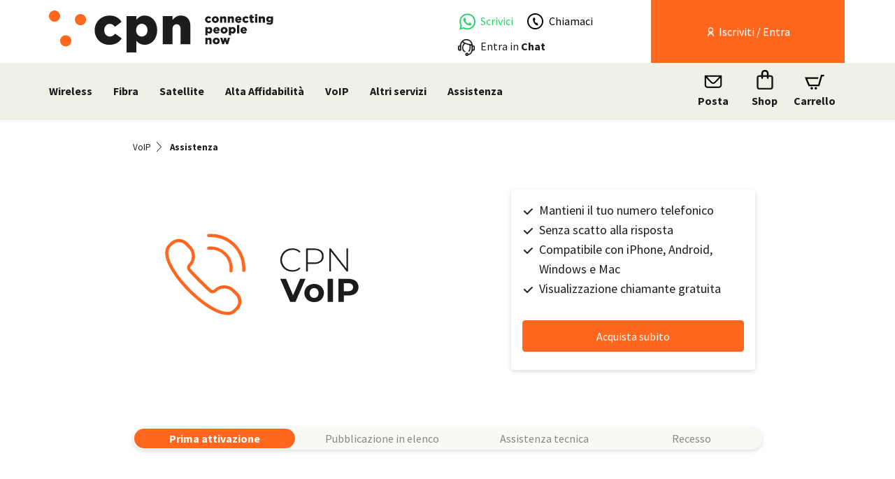

--- FILE ---
content_type: text/html; charset=UTF-8
request_url: https://www.cpn.it/voip/assistenza.php
body_size: 55966
content:

<!DOCTYPE html>
<html lang="en">
<head>
		<script src="https://ajax.googleapis.com/ajax/libs/jquery/1.11.3/jquery.min.js"></script>
	<script>window.jQuery || document.write('<script src="/js/vendor/jquery.min.js"><\/script>')</script>

														
	
		 	
	        
        		
										    	
			
		<base href="https://www.cpn.it/voip/assistenza.php" />
	<link rel="canonical" href="https://www.cpn.it/voip/assistenza.php"/>
				<title>Assistenza commerciale e supporto tecnico per CPN VoIP | CPN</title>

	<meta http-equiv="Content-Type" content="text/html; charset=UTF-8" />
	<meta name="viewport" content="width=device-width, initial-scale=1">    
	<meta name="author" content="CWNET s.r.l." />
    <link rel="SHORTCUT ICON" href="/mylogo.ico" />
    <meta name="copyright" content="CWNET s.r.l." />
    <meta name="owner" content="CWNET s.r.l." />
    <meta name="keywords" content="VoIP ADSL senza canone Telecom, Facile ADSL senza telefono VoIP, domini, spazio web, hosting professionale, voip, sms, hosting frazionabile, hosting windows, hosting linux" />
    <meta name="description" content="" />
    <meta name="distribution" content="Global" />
    <meta name="language" content="Italian" />
    <meta http-equiv="content-language" content="IT" />
    <meta content="document" name="resource-type" />
    <meta name="MSSmartTagsPreventParsing" content="TRUE" />
    <meta name="identifier" content="https://www.cpn.it" />
    <meta name="generator" content="CPN - https://www.cpn.it" />
    <meta name="Category" content="Internet Services Provider" />
    <meta name="Reply-to" content="info@mail.cpn.it" />
    <meta name="summary" content="Internet Services Provider, ADSL senza telefono e ADSL senza canone telecom, adsl su nessuna linea telefonica, adsl senza telefono fisso, voip SMS, domini, hosting professionale, hosting reseller frazionabile, server dedicati" />
    <meta name="keyphrase" content="Attivazioni di ADSL senza linea telefonica, ADSL senza telefono fisso, VoIP senza scatto alla risposta, attivazione gratuita senza canone, SMS, ADSL flat, hosting reseller, hosting di qualit&agrave; server dedicato domini, spazio web gratuito, 20MB di posta, segreteria telefonica" />
	<meta name="Robots" content="INDEX,FOLLOW" />
    <meta name="last-update" content="2026-01-22" />
    <meta name="revisit-after" content="7 days" />
    <meta name="verify-v1" content="0FMOCk2H1kfX77bFqCTHsNHcNK/lj80o1N1VwC+uM+Y=" />
    <meta name="verifica-sito-norton-safeweb" content="bajd2r55kj3x071y0kjp3m0455w2faf1916uid6tw1hx39lq3bsfnwc-mr0we1nlr5r8hxbzjp61otxf-johl3v9624qs4v7qp9pz7b6ye2uhosu86cpov-0rj33evo"/><!-- verifica di norton antivirus-->
    <meta http-equiv="imagetoolbar" content="no" />
		<meta property="og:title" content="Assistenza commerciale e supporto tecnico per CPN VoIP | CPN" />  
	<meta property="og:description" content="" /> 
	<meta property="og:url" content="https://www.cpn.it/voip/assistenza.php"/>  
	<meta property="og:image" content="/img/logo.png"/>
	<meta property="og:site_name" content="cpn.it" />  
	<meta property="og:locale" content="it_IT">
	<meta property="og:type" content="article" />
	    <meta http-equiv="X-UA-Compatible" content="IE=Edge" />
		<!-- Le styles -->
			<link rel="stylesheet" media="screen,projection,print" type="text/css" href="/css/bootstrap.min.css?20241001084627" />
			<link rel="stylesheet" media="screen,projection,print" type="text/css" href="/css/bootstrap-theme.min.css?20241001084627" />
			<link rel="stylesheet" media="screen,projection,print" type="text/css" href="/css/yamm.css?20241001084627" />
			<link rel="stylesheet" media="screen,projection,print" type="text/css" href="/css/cheapnet.css?20241001084627" />
		<link rel="stylesheet" type="text/css" href="/css/print.css?20241001084627" media="print" />
	

	
	<!-- HTML5 shim and Respond.js for IE8 support of HTML5 elements and media queries -->
	<!--[if lt IE 9]>
		<script src="https://oss.maxcdn.com/html5shiv/3.7.2/html5shiv.min.js"></script>
  		<script src="https://oss.maxcdn.com/respond/1.4.2/respond.min.js"></script>
	<![endif]-->
    
    	<script type="text/javascript">
    	var bannerContent = "" + 
	    "<h2 id='iubenda-cs-title'>Informativa breve sul trattamento dei dati personali mediante cookies</h2>" + 
	    "<div id='iubenda-cs-paragraph'>" + 
	    "	<p class='iub-p'>" + 
	    "		CWNET s.r.l., titolare del trattamento dei dati, informa l'utente che tale sito web installa cookies tecnici e, previo consenso dell'utente, può installare cookies non tecnici, di seguito dettagliati nella sezione <strong>&quot;preferenze&quot;</strong>." + 
		"  		<br />" + 
	    "		La chiusura del presente banner consente la navigazione del sito web mantenendo le impostazioni di default (solo cookies tecnici). Per maggiori informazioni in ordine ai cookies utilizzati dal sito &egrave; possibile consultare l'%{cookie_policy_link} completa. &Egrave; possibile, in ogni momento, gestire le preferenze di seguito mediante la funzione <strong>&quot;Preferenze cookie&quot;</strong>." + 
	    "	</p>" + 
    	"</div>" + 
    	"";
    
		var _iub = _iub || [];
		_iub.csConfiguration = {
			"invalidateConsentWithoutLog": true,
			"consentOnContinuedBrowsing": false,
			"whitelabel": false,
			"lang": "it",
			"siteId": 2784513,
			"floatingPreferencesButtonDisplay": "bottom-right",
			"askConsentAtCookiePolicyUpdate": true,
			"perPurposeConsent": true,
			"purposes": "1, 3, 4, 5",
			"cookiePolicyId": 35617048,
			"cookiePolicyUrl": "/company/cookie.php",
			"cookiePolicyInOtherWindow": true,
			"banner":{
				"closeButtonRejects": true,
				"rejectButtonDisplay": true,
				"rejectButtonCaptionColor": "#1D1B1C",
				"explicitWithdrawal": true,
				"position": "float-bottom-center",
				"textColor": "#1D1B1C",
				"backgroundColor": "white",
				"acceptButtonDisplay": true,
				"acceptButtonColor": "#FF671F",
				"acceptButtonCaptionColor": "white",
				"customizeButtonDisplay" :true,
				"customizeButtonColor": "#FFFFFF",
				"customizeButtonCaptionColor": "#1D1B1C",
				"customizeButtonCaption": "Preferenze",
				"rejectButtonColor": "#FFFFFF",
				"cookiePolicyLinkCaption": "informativa cookies",
				"content": bannerContent
			},
			"callback": {
				"onCookiePolicyShown": function() {
					$("#iubenda-iframe label[for='purpose-1']").html("Tecnici");
					
					$("#iubenda-iframe label[for='purpose-3']").html("Funzionalit&agrave;");
					$("#iubenda-iframe .purposes-item.purpose-item-3 .purposes-item-body").append("<br /><br /><span style='text-decoration: underline !important;'>Cookies di terze parti</span><br /><span>Sul presente sito web sono operativi anche cookies di terzi parti, ossia cookie creati da un sito web diverso da quello che l'utente sta attualmente visitando.<br />In particolare, si informano gli utenti che il sito web utilizza i seguenti servizi che rilasciano cookies:<br />- il servizio 'Google reCAPTCHA', fornito da Google LLC., è un servizio di protezione dallo SPAM. Per consultare l'informativa privacy del relativo servizio, si rinvia al sito <a href='https://policies.google.com/privacy' target='_blank'>https://policies.google.com/privacy</a>.</span>");
					
					$("#iubenda-iframe label[for='purpose-4']").html("Analytics");
					$("#iubenda-iframe .purposes-item.purpose-item-4 .purposes-item-body").append("<br /><br /><span style='text-decoration: underline !important;'>Cookies di terze parti</span><br /><span>Sul presente sito web sono operativi anche cookies di terzi parti, ossia cookie creati da un sito web diverso da quello che l'utente sta attualmente visitando.<br />In particolare, si informano gli utenti che il sito web utilizza i seguenti servizi che rilasciano cookies:<br />- Google Tag manager: Google Tag Manager imposta questo cookie per sperimentare l'efficienza pubblicitaria dei siti web che utilizzano i suoi servizi. Per consultare l'informativa privacy della società Google, nonch&eacute; esprimere il proprio consenso all'utilizzo dei suddetti cookies, si rinvia al sito Internet <a href='https://policies.google.com/technologies/cookies?hl=it' target='_blank'>https://policies.google.com/technologies/cookies?hl=it</a> e <a href='https://support.google.com/tagmanager/answer/9323295?hl=IT#' target='_blank'>https://support.google.com/tagmanager/answer/9323295?hl=IT#</a></span>");
					
					$("#iubenda-iframe label[for='purpose-5']").html("Profilazione");
				}
			}
		};
	</script>
	<script type="text/javascript" src="//cdn.iubenda.com/cs/iubenda_cs.js" charset="UTF-8" async></script>

    

</head>
<body>
    <!-- Fixed navbar -->
    <!-- header -->
    		<svg xmlns="http://www.w3.org/2000/svg" width="40" height="40" viewBox="0 0 40 40" class="hidden" style="display: none;">
	<defs>
    	<g id="icon-phone">
    		<path d="M12 2c5.514 0 10 4.486 10 10s-4.486 10-10 10-10-4.486-10-10 4.486-10 10-10zm0-2c-6.627 0-12 5.373-12 12s5.373 12 12 12 12-5.373 12-12-5.373-12-12-12zm4.5 17.311l-1.76-3.397-1.032.505c-1.12.543-3.4-3.91-2.305-4.497l1.042-.513-1.747-3.409-1.053.52c-3.601 1.877 2.117 12.991 5.8 11.308l1.055-.517z"/>
    	</g>
    	<g id="icon-chat">
    		<path d="M10 3.002c4.411 0 8 2.849 8 6.35 0 3.035-3.029 6.311-7.925 6.311-1.58 0-2.718-.317-3.718-.561-.966.593-1.256.813-3.006 1.373.415-1.518.362-2.182.331-3.184-.837-1.001-1.682-2.069-1.682-3.939 0-3.501 3.589-6.35 8-6.35zm0-2.002c-5.281 0-10 3.526-10 8.352 0 1.711.615 3.391 1.705 4.695.047 1.527-.851 3.718-1.661 5.312 2.168-.391 5.252-1.258 6.649-2.115 1.181.289 2.312.421 3.382.421 5.903 0 9.925-4.038 9.925-8.313 0-4.852-4.751-8.352-10-8.352zm11.535 11.174c-.161.488-.361.961-.601 1.416 1.677 1.262 2.257 3.226.464 5.365-.021.745-.049 1.049.138 1.865-.892-.307-.979-.392-1.665-.813-2.127.519-4.265.696-6.089-.855-.562.159-1.145.278-1.74.364 1.513 1.877 4.298 2.897 7.577 2.1.914.561 2.933 1.127 4.352 1.385-.53-1.045-1.117-2.479-1.088-3.479 1.755-2.098 1.543-5.436-1.348-7.348zm-15.035-3.763c-.591 0-1.071.479-1.071 1.071s.48 1.071 1.071 1.071 1.071-.479 1.071-1.071-.48-1.071-1.071-1.071zm3.5 0c-.591 0-1.071.479-1.071 1.071s.48 1.071 1.071 1.071 1.071-.479 1.071-1.071-.48-1.071-1.071-1.071zm3.5 0c-.591 0-1.071.479-1.071 1.071s.48 1.071 1.071 1.071 1.071-.479 1.071-1.071-.48-1.071-1.071-1.071z"/>
    	</g>
    	<g id="icon-invoice">
    		<path d="M11.362 2c4.156 0 2.638 6 2.638 6s6-1.65 6 2.457v11.543h-16v-20h7.362zm.827-2h-10.189v24h20v-14.386c0-2.391-6.648-9.614-9.811-9.614zm4.811 13h-10v-1h10v1zm0 2h-10v1h10v-1zm0 3h-10v1h10v-1z"/>
    	</g>
    	<g id="icon-support">
    		<path d="M23.27 19.743l-11.946-11.945c-.557-.557-.842-1.331-.783-2.115.115-1.485-.395-3.009-1.529-4.146-1.03-1.028-2.376-1.537-3.723-1.537-.507 0-1.015.072-1.505.216l3.17 3.17c.344 1.589-1.959 3.918-3.567 3.567l-3.169-3.17c-.145.492-.218 1-.218 1.509 0 1.347.51 2.691 1.538 3.721 1.135 1.136 2.66 1.646 4.146 1.53.783-.06 1.557.226 2.113.783l11.946 11.944c.468.468 1.103.73 1.763.73 1.368 0 2.494-1.108 2.494-2.494 0-.638-.244-1.276-.73-1.763zm-1.77 2.757c-.553 0-1-.448-1-1s.447-1 1-1 1 .448 1 1-.447 1-1 1zm-7.935-15.289l5.327-5.318c.584-.584 1.348-.877 2.113-.877.764 0 1.529.292 2.113.877.589.587.882 1.357.882 2.125 0 .764-.291 1.528-.873 2.11l-5.326 5.318-1.039-1.039 5.067-5.059c.169-.168.167-.441-.001-.609-.169-.169-.441-.17-.61-.001l-5.068 5.058-.89-.89 5.067-5.059c.169-.169.168-.441 0-.611-.169-.168-.443-.17-.611 0l-5.067 5.058-1.084-1.083zm-3.53 9.18l-5.227 5.185c-.227.229-.423.488-.574.774l-.301.58-2.1 1.07-.833-.834 1.025-2.146.58-.302c.286-.15.561-.329.79-.558l5.227-5.185 1.413 1.416z"/>
    	</g>    	
    	<g id="icon-key">
    		<path d="M16 2c3.309 0 6 2.691 6 6s-2.691 6-6 6-6-2.691-6-6 2.691-6 6-6zm0-2c-4.418 0-8 3.582-8 8s3.582 8 8 8 8-3.582 8-8-3.582-8-8-8zm-5.405 16.4l-1.472 1.6h-3.123v2h-2v2h-2v-2.179l5.903-5.976c-.404-.559-.754-1.158-1.038-1.795l-6.865 6.95v5h6v-2h2v-2h2l2.451-2.663c-.655-.249-1.276-.562-1.856-.937zm7.405-11.4c.551 0 1 .449 1 1s-.449 1-1 1-1-.449-1-1 .449-1 1-1zm0-1c-1.104 0-2 .896-2 2s.896 2 2 2 2-.896 2-2-.896-2-2-2z"/>
    	</g>    	    	
    	<g id="icon-pencil">
			<path d="M14.078 7.061l2.861 2.862-10.799 10.798-3.584.723.724-3.585 10.798-10.798zm0-2.829l-12.64 12.64-1.438 7.128 7.127-1.438 12.642-12.64-5.691-5.69zm7.105 4.277l2.817-2.82-5.691-5.689-2.816 2.817 5.69 5.692z"/>
    	</g>    	    	
    	<g id="icon-mail">
			<path d="M0 3v18h24v-18h-24zm6.623 7.929l-4.623 5.712v-9.458l4.623 3.746zm-4.141-5.929h19.035l-9.517 7.713-9.518-7.713zm5.694 7.188l3.824 3.099 3.83-3.104 5.612 6.817h-18.779l5.513-6.812zm9.208-1.264l4.616-3.741v9.348l-4.616-5.607z"/>
    	</g>    	    	
    	<g id="icon-contacts">
			<path d="M17.997 18h-.998c0-1.552.06-1.775-.88-1.993-1.438-.332-2.797-.645-3.293-1.729-.18-.396-.301-1.048.155-1.907 1.021-1.929 1.277-3.583.702-4.538-.672-1.115-2.707-1.12-3.385.017-.576.968-.316 2.613.713 4.512.465.856.348 1.51.168 1.908-.49 1.089-1.836 1.4-3.262 1.728-.982.227-.92.435-.92 2.002h-.995l-.002-.623c0-1.259.1-1.985 1.588-2.329 1.682-.389 3.344-.736 2.545-2.209-2.366-4.365-.676-6.839 1.865-6.839 2.492 0 4.227 2.383 1.867 6.839-.775 1.464.824 1.812 2.545 2.209 1.49.344 1.589 1.072 1.589 2.333l-.002.619zm4.81-2.214c-1.289-.298-2.489-.559-1.908-1.657 1.77-3.342.47-5.129-1.4-5.129-1.265 0-2.248.817-2.248 2.325 0 1.269.574 2.175.904 2.925h1.048c-.17-.75-1.466-2.562-.766-3.736.412-.692 1.704-.693 2.114-.012.38.631.181 1.812-.534 3.161-.388.733-.28 1.301-.121 1.648.305.666.977.987 1.737 1.208 1.507.441 1.368.042 1.368 1.48h.997l.002-.463c0-.945-.074-1.492-1.193-1.75zm-22.805 2.214h.997c0-1.438-.139-1.039 1.368-1.48.761-.221 1.433-.542 1.737-1.208.159-.348.267-.915-.121-1.648-.715-1.349-.914-2.53-.534-3.161.41-.682 1.702-.681 2.114.012.7 1.175-.596 2.986-.766 3.736h1.048c.33-.75.904-1.656.904-2.925.001-1.509-.982-2.326-2.247-2.326-1.87 0-3.17 1.787-1.4 5.129.581 1.099-.619 1.359-1.908 1.657-1.12.258-1.194.805-1.194 1.751l.002.463z"/>
    	</g>    	    	
	</defs>
</svg>
<svg xmlns="http://www.w3.org/2000/svg" width="360" height="362" viewBox="0 0 360 362" fill="none" class="hidden" style="display: none;">
	<defs>
    	<g id="icon-wa">
			<path fill-rule="evenodd" clip-rule="evenodd" d="M307.546 52.5655C273.709 18.685 228.706 0.0171895 180.756 0C81.951 0 1.53846 80.404 1.50408 179.235C1.48689 210.829 9.74646 241.667 25.4319 268.844L0 361.736L95.0236 336.811C121.203 351.096 150.683 358.616 180.679 358.625H180.756C279.544 358.625 359.966 278.212 360 179.381C360.017 131.483 341.392 86.4547 307.546 52.5741V52.5655ZM180.756 328.354H180.696C153.966 328.346 127.744 321.16 104.865 307.589L99.4242 304.358L43.034 319.149L58.0834 264.168L54.5423 258.53C39.6304 234.809 31.749 207.391 31.7662 179.244C31.8006 97.1036 98.6334 30.2707 180.817 30.2707C220.61 30.2879 258.015 45.8015 286.145 73.9665C314.276 102.123 329.755 139.562 329.738 179.364C329.703 261.513 262.871 328.346 180.756 328.346V328.354ZM262.475 216.777C257.997 214.534 235.978 203.704 231.869 202.209C227.761 200.713 224.779 199.966 221.796 204.452C218.814 208.939 210.228 219.029 207.615 222.011C205.002 225.002 202.389 225.372 197.911 223.128C193.434 220.885 179.003 216.158 161.891 200.902C148.578 189.024 139.587 174.362 136.975 169.875C134.362 165.389 136.7 162.965 138.934 160.739C140.945 158.728 143.412 155.505 145.655 152.892C147.899 150.279 148.638 148.406 150.133 145.423C151.629 142.432 150.881 139.82 149.764 137.576C148.646 135.333 139.691 113.287 135.952 104.323C132.316 95.5909 128.621 96.777 125.879 96.6309C123.266 96.5019 120.284 96.4762 117.293 96.4762C114.302 96.4762 109.454 97.5935 105.346 102.08C101.238 106.566 89.6691 117.404 89.6691 139.441C89.6691 161.478 105.716 182.785 107.959 185.776C110.202 188.767 139.544 234.001 184.469 253.408C195.153 258.023 203.498 260.782 210.004 262.845C220.731 266.257 230.494 265.776 238.212 264.624C246.816 263.335 264.71 253.786 268.44 243.326C272.17 232.866 272.17 223.893 271.053 222.028C269.936 220.163 266.945 219.037 262.467 216.794L262.475 216.777Z" fill="#25D366"/>
		</g>
	</defs>		
</svg>

<a name="top"></a>
<header >
	<nav class="navbar yamm navbar-default navbar-fixed-top" role="navigation">
    	
    	<!-- inizio container fluid -->
    	<div class="container-fluid">  
    	
      		<!-- inizio row intestazione con background -->
      		<div id="header" class="row container-header-large">

				<!-- prima riga header versione desktop -->                            
				<div class="col-xs-4 col-sm-4 col-md-3" >              
					<a class="navbar-brand" href="/">                
						<img src="/img/logo-01.svg" class="img-responsive hidden-xs logo-big" alt="CPN - Connecting People Now" />
						<img src="/img/logo-02.svg" class="img-responsive visible-xs" alt="CPN - Connecting People Now" />
					</a>                                                             
				</div>

				<!-- servizio clienti -->
				<div class="col-xs-8 col-sm-4 col-md-3 col-md-offset-3 col-lg-3 col-lg-offset-3 header-help">
					<script src="https://phplive.cpn.it/js/phplive_v2.js.php?v=0|1421055359|0|"></script>
					<div class="row">
	<div class="col-xs-6 col-lg-4">
		<a href="https://wa.me/390585091515">
		<svg
			style="width: 23px; margin-left: 2px; margin-top: -4px; float: left;" viewBox="0 0 360 362">
			<use xlink:href="#icon-wa"></use>
		</svg>
		<div class="header-help-container" style="margin-top: 4px;">
			 <span style="color: #25D366;">Scrivici</span>
		</div>
		</a>
	</div>
	<div class="col-xs-6 col-lg-8">
		<a href="tel:0585091515">
		<svg class="ico-svg-header ico-svg-phone-green" viewBox="-1 0 25 25" style="fill: black;">
			<use xlink:href="#icon-phone"></use>
		</svg>
		<div class="header-help-container" style="margin-top: 4px;">
			<span style="color: black;">Chiamaci</span>
		</div>
		</a>	
	</div>
	<div class="hidden-xs col-sm-12 col-lg-12">
		<div class="header-help-container header-chat-container">
			<img src="/img/ico-helpdesk-small-black.png" alt="" />
			<a onclick="phplive_launch_chat_0(0); return false;" href="#"> Entra in <strong>Chat</strong></a>
		</div>
	</div>
</div>
				</div>
				<!-- fine servizio clienti -->

				<!-- box arancione login/iscrizione -->
									<div class="col-xs-12 col-sm-4 col-md-3 col-lg-3 col-lg-offset-0 no-padding-left">
	<div id="navbar-users">
		<ul class="nav navbar-nav navbar-right enter-login hidden-xs" >                  
			<li class="dropdown user-menu">                                       
				<a href="#" data-toggle="dropdown" class="dropdown-toggle">
					<span class="icon-x24---User"></span> Iscriviti / Entra
				</a>
				<!-- sottomenu di iscrizione/entra -->
				<ul id="navbar-users-desktop" class="dropdown-menu"  >
					<li>                        
						<div class="yamm-content white-fields">
							
																												<form method="POST" action="https://www.cpn.it/areautenti/index.php" class="no-margin-bottom">
								<input type="hidden" name="#login" value="" />
								<script type="text/javascript">
									<!--
									document.write('<input type="hidden" name="ua_appName" value="' + navigator.appName + '" />');
									document.write('<input type="hidden" name="ua_userAgent" value="' + navigator.userAgent + '" />');
									document.write('<input type="hidden" name="ua_vendor" value="' + navigator.vendor + '" />');
									document.write('<input type="hidden" name="ua_vendorSub" value="' + navigator.vendorSub + '" />');
									document.write('<input type="hidden" name="ua_platform" value="' + navigator.platform + '" />');
									document.write('<input type="hidden" name="ua_javaEnabled" value="');
									if (navigator.javaEnabled())
								  		document.write('Y');
									else
								  		document.write('N');
									document.write('" />');
									document.write('<input type="hidden" name="ua_screenwidth" value="' + window.screen.width + '" />');
									document.write('<input type="hidden" name="ua_screenheight" value="' + window.screen.height + '" />');
									document.write('<input type="hidden" name="ua_screenpixelDepth" value="' + screen.colorDepth + '" />');
									-->
								</script>
								
								<div class="row">
									<div class="col-sm-6">
										<ul class="list-unstyled">
											<li>
												<h3 class="dropdown-header no-margin-top">Iscriviti</h3>
											</li>
										</ul>
										
										<div class="row aligned-row">
		
											<div class="col-xs-6">
							                	<div class="boxVS boxAuServizi full-height no-margin-top">
													<a href="/registrazione/reg-azienda.php">
														<h3>Azienda</h3>
									                    <div class="boxVSLogo full-width">
								                    		<img src="/img/registrazione-utenza-business.png" alt="" class="img-responsive" />
									                    </div>
													</a>
													<div class="vertical-spacer"></div>
												</div>
											</div>
											
											<div class="col-xs-6">
							                	<div class="boxVS boxAuServizi full-height no-margin-top">
													<a href="/registrazione/reg-privato.php">
														<h3>Privato</h3>
									                    <div class="boxVSLogo full-width">
								                    		<img src="/img/registrazione-utenza-privata.png" alt="" class="img-responsive" />
									                    </div>
													</a>
													<div class="vertical-spacer"></div>
												</div>
											</div>
		
									    </div>
										
									</div>
		  
		  							<div class="col-sm-6">
										<ul class="list-unstyled">
											<li>
												<h3 class="dropdown-header no-margin-top">Area utenti</h3>
											</li> 
											<li>	                            	                              
												<input type="text" name="_username" class="col-xs-12" placeholder="Username (senza @cpn)" autocorrect="off" autocapitalize="none"/>
											</li>
											<li>              
												<input type="hidden" name="ricauth" value="yes" />                  
												<br /> 
												<input type="password" name="_password" class="col-xs-12" placeholder="Password" autocorrect="off" autocapitalize="none"/></li>
											<li>
												<div class="vertical-spacer"></div>                                												
											</li>
											<li>
												<button type="submit" class="btn col-xs-12">Entra</button>
											</li>
										</ul>
									</div>
								
								</div><!-- /row-->
									
								<div class="row">
								
									<div class="col-sm-6">
										<ul class="list-unstyled">
											<li>
												<a href="/company/partner.php">
													<span class="icon-x24---Star_active"></span> Diventa partner
												</a>
											</li>
										</ul>
									</div>
									
									<div class="col-sm-6">
										<ul class="list-unstyled">
											<li>
												<a href="/password_reminder/reset-password.html">
													<span class="icon-x24---redo"></span> Reset password
												</a>
											</li>
										</ul>
									</div>
								
								</div><!-- /row-->
									
							</form>
						</div><!-- fine yamm-content -->
					</li>
				</ul><!-- /navbar-users-desktop -->
			</li>
		</ul>
	</div><!-- /navbar-users -->              
</div>  
					
								<!-- fine box arancione -->
			
			</div><!-- fine row header prima riga -->

			<!-- inizio seconda riga fluid: Main menu -->
			<div class="row head-row hidden-print" >
				<!-- apertura main menu mobile -->
				<div class="col-xs-12 container-header-large container-header-mobile">	
					<div class="visible-xs">
						<div class="col-xs-4 no-padding">
							<button type="button" class="navbar-toggle collapsed" data-toggle="collapse" data-target="#navbar-main" aria-expanded="false" aria-controls="navbar">
								<span class="icon-x24---Menu"></span>
								<span>Servizi</span>                  
							</button>
						</div>
						<div class="col-xs-8 no-padding">
															<a href="/areautenti/" class="head-link-mobi pull-left enter-login-mobile">
									<span class="icon-x24---User"></span>								
									Iscriviti / Entra 
								</a>
							
													</div>
			        </div>
					<div id="navbar" class="navbar-collapse collapse">
						
						<!-- main menu desktop -->
							<ul class="nav navbar-nav head-main-menu">
							
<li class="dropdown">
	<a class="dropdown-toggle" data-toggle="dropdown" href="#" role="button" aria-haspopup="true" aria-expanded="false">
		Wireless<span class="caret"></span>
	</a>
    <ul class="dropdown-menu">
    	<div class="yamm-content no-padding-bottom">
        	<div class="row aligned-row"> 
										<div class="col-sm-4 col-md-6">
	<ul style="list-style: none;">
		<!--<li class="dropdown-header">Wireless</li>-->
					<li><a href="/wireless/index.php" title="Informazioni">Informazioni</a></li>
					<li><a href="/shop/acquista/step1.php" title="Verifica copertura">Verifica copertura</a></li>
					<li><a href="/wireless/tabella-riassuntiva.php" title="Profili e prezzi">Profili e prezzi</a></li>
					<li><a href="/wireless/assistenza.php" title="Assistenza">Assistenza</a></li>
			</ul>
</div>					            	<div class="col-sm-4 col-md-6 text-center" style="border-left: 1px solid #D1D1D1;">
					<img src="/img/ico/shop/Wireless-icon-black.svg" alt="CPN Wireless" class="header-menu-icon" />
					<div class="vertical-spacer"></div>
					<input type="submit" value="Acquista" class="btn btn-cta" onclick='parent.location="/shop/acquista/step1.php"' />
				</div>
			</div>
		</div>
	</ul>
</li>

				
									
<li class="dropdown">
	<a class="dropdown-toggle" data-toggle="dropdown" href="#" role="button" aria-haspopup="true" aria-expanded="false">
		Fibra<span class="caret"></span>
	</a>
    <ul class="dropdown-menu">
    	<div class="yamm-content no-padding-bottom">
        	<div class="row aligned-row"> 
										<div class="col-sm-4 col-md-6">
	<ul style="list-style: none;">
		<!--<li class="dropdown-header">Fibra</li>-->
					<li><a href="/fibra/index.php" title="Informazioni">Informazioni</a></li>
					<li><a href="/shop/acquista/step1.php" title="Verifica copertura">Verifica copertura</a></li>
					<li><a href="/fibra/tabella-riassuntiva.php" title="Profili e prezzi">Profili e prezzi</a></li>
					<li><a href="/fibra/assistenza.php" title="Assistenza">Assistenza</a></li>
			</ul>
</div>					            	<div class="col-sm-4 col-md-6 text-center" style="border-left: 1px solid #D1D1D1;">
					<img src="/img/ico/shop/Fibra-icon-black.svg" alt="CPN Fibra" class="header-menu-icon" />
					<div class="vertical-spacer"></div>
					<input type="submit" value="Acquista" class="btn btn-cta" onclick='parent.location="/shop/acquista/step1.php"' />
				</div>
			</div>
		</div>
	</ul>
</li>

				
									
<li class="dropdown">
	<a class="dropdown-toggle" data-toggle="dropdown" href="#" role="button" aria-haspopup="true" aria-expanded="false">
		Satellite<span class="caret"></span>
	</a>
    <ul class="dropdown-menu">
    	<div class="yamm-content no-padding-bottom">
        	<div class="row aligned-row"> 
										<div class="col-sm-4 col-md-6">
	<ul style="list-style: none;">
		<!--<li class="dropdown-header">Satellite</li>-->
					<li><a href="/satellite/index.php" title="Informazioni">Informazioni</a></li>
					<li><a href="/shop/acquista/step1.php" title="Verifica copertura">Verifica copertura</a></li>
					<li><a href="/satellite/tabella-riassuntiva.php" title="Profili e prezzi">Profili e prezzi</a></li>
					<li><a href="/satellite/assistenza.php" title="Assistenza">Assistenza</a></li>
			</ul>
</div>					            	<div class="col-sm-4 col-md-6 text-center" style="border-left: 1px solid #D1D1D1;">
					<img src="/img/ico/shop/Satellite-icon-black.svg" alt="CPN Satellite" class="header-menu-icon" />
					<div class="vertical-spacer"></div>
					<input type="submit" value="Acquista" class="btn btn-cta" onclick='parent.location="/shop/acquista/step1.php"' />
				</div>
			</div>
		</div>
	</ul>
</li>

				
									
<li class="dropdown">
	<a class="dropdown-toggle" data-toggle="dropdown" href="#" role="button" aria-haspopup="true" aria-expanded="false">
		Alta Affidabilità<span class="caret"></span>
	</a>
    <ul class="dropdown-menu">
    	<div class="yamm-content no-padding-bottom">
        	<div class="row aligned-row"> 
										<div class="col-sm-4 col-md-6">
	<ul style="list-style: none;">
		<!--<li class="dropdown-header">Alta Affidabilità</li>-->
					<li><a href="/alta-affidabilita/index.php" title="Informazioni">Informazioni</a></li>
					<li><a href="/alta-affidabilita/index.php#come-attivare" title="Profili e prezzi">Profili e prezzi</a></li>
					<li><a href="/alta-affidabilita/index.php#assistenza" title="Assistenza">Assistenza</a></li>
			</ul>
</div>					            	<div class="col-sm-4 col-md-6 text-center" style="border-left: 1px solid #D1D1D1;">
					<img src="/img/ico/shop/Alta-Affidabilita-icon-black.svg" alt="CPN Alta Affidabilità" class="header-menu-icon" />
					<div class="vertical-spacer"></div>
					<input type="submit" value="Acquista" class="btn btn-cta" onclick='parent.location="/alta-affidabilita/index.php"' />
				</div>
			</div>
		</div>
	</ul>
</li>

				
									
<li class="dropdown">
	<a class="dropdown-toggle" data-toggle="dropdown" href="#" role="button" aria-haspopup="true" aria-expanded="false">
		VoIP<span class="caret"></span>
	</a>
    <ul class="dropdown-menu">
    	<div class="yamm-content no-padding-bottom">
        	<div class="row aligned-row"> 
										<div class="col-sm-4 col-md-6">
	<ul style="list-style: none;">
		<!--<li class="dropdown-header">VoIP</li>-->
					<li><a href="/voip/index.php" title="Informazioni">Informazioni</a></li>
					<li><a href="/voip/business/index.php" title="Funzionalità avanzate">Funzionalità avanzate</a></li>
					<li><a href="/voip/business/centralino-virtuale/index.php" title="Centralino Virtuale">Centralino Virtuale</a></li>
					<li><a href="/voip/tabella-riassuntiva.php" title="Profili e prezzi">Profili e prezzi</a></li>
					<li><a href="/voip/assistenza.php" title="Assistenza">Assistenza</a></li>
			</ul>
</div>					            	<div class="col-sm-4 col-md-6 text-center" style="border-left: 1px solid #D1D1D1;">
					<img src="/img/ico/shop/VoIP-icon-black.svg" alt="CPN VoIP" class="header-menu-icon" />
					<div class="vertical-spacer"></div>
					<input type="submit" value="Acquista" class="btn btn-cta" onclick='parent.location="/shop/voip-home-business.php"' />
				</div>
			</div>
		</div>
	</ul>
</li>

				
									<li class="dropdown">
	<a class="dropdown-toggle" data-toggle="dropdown" href="#" role="button" aria-haspopup="true" aria-expanded="false">
		Altri servizi<span class="caret"></span>
	</a>
	<ul class="dropdown-menu">
		<div class="yamm-content no-padding-bottom">
			<div class="row aligned-row">
				<div class="col-sm-3 ico-shop-menu">
					<a href="/senza-pensieri/index.php" >
						<img src="/img/ico/shop/Senza-Pensieri-icon.svg" alt="CPN Senza Pensieri" border="0" />
					</a>
					<h4>Senza<br />Pensieri</h4>
				</div>
				<div class="col-sm-3 ico-shop-menu">
					<a href="/supporto/guide/email/index.php" >
						<img src="/img/ico/shop/EMAIL-icon.svg" alt="CPN Posta" border="0" />
					</a>				
					<h4>Posta</h4>
				</div>
				<div class="col-sm-3 ico-shop-menu">
					<a href="/supporto/guide/pec/index.php">
						<img src="/img/ico/shop/PEC-icon.svg" alt="CPN PEC" border="0" />
					</a>				
					<h4>PEC</h4>
				</div>
				<div class="col-sm-3 ico-shop-menu">
					<a href="/supporto/guide/voip/fax.php" >
						<img src="/img/ico/shop/Fax-icon.svg" alt="CPN Fax" border="0" />
					</a>				
					<h4>Fax</h4>
				</div>
				<div class="col-sm-3 ico-shop-menu">
					<a href="/supporto/guide/domini/index.php" >
						<img src="/img/ico/shop/Domini-icon.svg" alt="CPN Domini" border="0" />
					</a>				
					<h4>Domini</h4>
				</div>
				<div class="col-sm-3 ico-shop-menu">
					<a href="/supporto/guide/hosting/index.php" >
						<img src="/img/ico/shop/Hosting-icon.svg" alt="CPN Hosting" border="0" />
					</a>				
					<h4>Hosting</h4>
				</div>
				<div class="col-sm-3 ico-shop-menu">
					<a href="/supporto/guide/server/index.php" >
						<img src="/img/ico/shop/Server-Dedicato-icon.svg" alt="CPN Server Dedicato" border="0" />
					</a>				
					<h4>Server</h4>
				</div>
			</div>
		</div>
	</ul>
</li>				
								<li class="dropdown">
				<a class="dropdown-toggle" href="/company/assistenza.php" title="Assistenza">
					Assistenza
				</a>
			</li>
		
			   	<li class="hidden-print text-center">                  
       	<a href="/areautenti/webmail/" title="Webmail" >
           	<img src="/img/ico-posta.svg" alt="" class="header-ico" />
           	<br />            
           	<span class="header-ico-txt">Posta</span>
       	</a>                  
   	</li>        
   	<li class="hidden-print text-center">
       	<a href="/shop/virtual-shop.php" title="Shop">
           	<img src="/img/ico-shop.svg" alt="" class="header-ico" />
           	<br />
           	<span class="header-ico-txt">Shop</span>
       	</a>
   	</li>
   	<li class="hidden-print text-center">      
       	<a href="/shop/show-cart.php" title="Carrello" style="padding-left: .5rem;">
           	<img src="/img/ico-carrello.svg" alt="" class="header-ico" />
           	<br />
           	<span class="header-ico-txt">Carrello</span>
       	</a>
       	   	</li>
</ul>							
					</div><!--/.nav-collapse -->                                    
      			</div>
			</div><!-- fine seconda riga header -->
      
			<!-- terza riga per menu mobile a scomparsa -->
			<div class="row head-row">
      		
				<!-- menu mobile -->
				<div class="hidden-sm hidden-md hidden-lg hidden-print">              
              	
					              
					<!-- menu mobile principale -->
					<div id="navbar-main" class="navbar-mobile navbar-collapse collapse">
							<ul class="nav navbar-nav">
						<li>
				<a href="/areautenti/webmail/index.php">Posta</a>
			</li>
									<li class="dropdown">
	<a href="#" class="dropdown-toggle" data-toggle="dropdown" aria-expanded="false">
		Wireless
	</a>
	<ul class="dropdown-menu">
		<li>
			<div class="yamm-content">
		  		<div class="row">
					<ul class="col-sm-2 list-unstyled">
													<li><a href="/wireless/index.php" title="Informazioni">Informazioni</a></li>
													<li><a href="/shop/acquista/step1.php" title="Verifica copertura">Verifica copertura</a></li>
													<li><a href="/wireless/tabella-riassuntiva.php" title="Profili e prezzi">Profili e prezzi</a></li>
													<li><a href="/wireless/assistenza.php" title="Assistenza">Assistenza</a></li>
											</ul>                            
		  		</div>                        
			</div>                      
		</li>
	</ul>
</li>				
									<li class="dropdown">
	<a href="#" class="dropdown-toggle" data-toggle="dropdown" aria-expanded="false">
		Fibra
	</a>
	<ul class="dropdown-menu">
		<li>
			<div class="yamm-content">
		  		<div class="row">
					<ul class="col-sm-2 list-unstyled">
													<li><a href="/fibra/index.php" title="Informazioni">Informazioni</a></li>
													<li><a href="/shop/acquista/step1.php" title="Verifica copertura">Verifica copertura</a></li>
													<li><a href="/fibra/tabella-riassuntiva.php" title="Profili e prezzi">Profili e prezzi</a></li>
													<li><a href="/fibra/assistenza.php" title="Assistenza">Assistenza</a></li>
											</ul>                            
		  		</div>                        
			</div>                      
		</li>
	</ul>
</li>				
									<li class="dropdown">
	<a href="#" class="dropdown-toggle" data-toggle="dropdown" aria-expanded="false">
		Satellite
	</a>
	<ul class="dropdown-menu">
		<li>
			<div class="yamm-content">
		  		<div class="row">
					<ul class="col-sm-2 list-unstyled">
													<li><a href="/satellite/index.php" title="Informazioni">Informazioni</a></li>
													<li><a href="/shop/acquista/step1.php" title="Verifica copertura">Verifica copertura</a></li>
													<li><a href="/satellite/tabella-riassuntiva.php" title="Profili e prezzi">Profili e prezzi</a></li>
													<li><a href="/satellite/assistenza.php" title="Assistenza">Assistenza</a></li>
											</ul>                            
		  		</div>                        
			</div>                      
		</li>
	</ul>
</li>				
									<li class="dropdown">
	<a href="#" class="dropdown-toggle" data-toggle="dropdown" aria-expanded="false">
		Alta Affidabilità
	</a>
	<ul class="dropdown-menu">
		<li>
			<div class="yamm-content">
		  		<div class="row">
					<ul class="col-sm-2 list-unstyled">
													<li><a href="/alta-affidabilita/index.php" title="Informazioni">Informazioni</a></li>
													<li><a href="/alta-affidabilita/index.php#come-attivare" title="Profili e prezzi">Profili e prezzi</a></li>
													<li><a href="/alta-affidabilita/index.php#assistenza" title="Assistenza">Assistenza</a></li>
											</ul>                            
		  		</div>                        
			</div>                      
		</li>
	</ul>
</li>				
									<li class="dropdown">
	<a href="#" class="dropdown-toggle" data-toggle="dropdown" aria-expanded="false">
		VoIP
	</a>
	<ul class="dropdown-menu">
		<li>
			<div class="yamm-content">
		  		<div class="row">
					<ul class="col-sm-2 list-unstyled">
													<li><a href="/voip/index.php" title="Informazioni">Informazioni</a></li>
													<li><a href="/voip/business/index.php" title="Funzionalità avanzate">Funzionalità avanzate</a></li>
													<li><a href="/voip/business/centralino-virtuale/index.php" title="Centralino Virtuale">Centralino Virtuale</a></li>
													<li><a href="/voip/tabella-riassuntiva.php" title="Profili e prezzi">Profili e prezzi</a></li>
													<li><a href="/voip/assistenza.php" title="Assistenza">Assistenza</a></li>
											</ul>                            
		  		</div>                        
			</div>                      
		</li>
	</ul>
</li>				
									<li class="dropdown">
	<a href="#" class="dropdown-toggle" data-toggle="dropdown" aria-expanded="false">
		Altri Servizi
	</a>
	<ul class="dropdown-menu">
		<li>
			<div class="yamm-content">
		  		<div class="row">
					<ul class="col-sm-2 list-unstyled">
													<li><a href="/senza-pensieri/index.php" title="Senza Pensieri">Senza Pensieri</a></li>
													<li><a href="/supporto/guide/email/index.php" title="Posta">Posta</a></li>
													<li><a href="/supporto/guide/pec/index.php" title="PEC">PEC</a></li>
													<li><a href="/supporto/guide/voip/fax.php" title="Fax">Fax</a></li>
													<li><a href="/supporto/guide/domini/index.php" title="Domini">Domini</a></li>
													<li><a href="/supporto/guide/hosting/index.php" title="Hosting">Hosting</a></li>
													<li><a href="/supporto/guide/server/index.php" title="Server dedicati">Server dedicati</a></li>
											</ul>                            
		  		</div>                        
			</div>                      
		</li>
	</ul>
</li>				
								<li>
				<a href="/company/assistenza.php">Assistenza</a>
			</li>
			</ul>						</div><!-- fine menu mobile principale -->					
                                                  
				</div><!-- fine menu mobile -->             
			</div>                    
			
		</div><!-- fine container fluid -->
	</nav>
</header>	<!-- /header -->
    <!-- breadcrumbs -->
        
            
        	    	    		    		    	    		    		    	    
        	    	        	    	        <!-- inizio riga breadcrumbs -->
    <div class="container" >
		<ol class="breadcrumb breadcrCn" itemscope itemtype="http://schema.org/BreadcrumbList">
	        	        						<li itemprop="itemListElement" itemscope itemtype="http://schema.org/ListItem">
						<a href="/voip/" itemprop="item"><span itemprop="name">VoIP</span></a>
						<meta itemprop="position" content="1" />
					</li>
					        	        		        								<li itemprop="itemListElement" itemscope itemtype="http://schema.org/ListItem" class="active">
							<span itemprop="name">Assistenza</span>
							<meta itemprop="position" content="2" />
						</li>
										        		</ol>
    </div>
    <!-- fine riga breadcrumbs-->

	
	<div class="jumbotron-container">
		<div class="container">
			<div class="jumbotron">
				<div class="row aligned-row">
					<div class="col-xs-12 col-sm-6 col-md-7">
						<div class="full-height">
								
	<picture class="picture-responsive">
		<source media="(min-width:992px)" srcset="/img/ico/shop/VoIP-cat.svg?20241001084627" />
		<source srcset="/img/ico/shop/VoIP-prod.svg?20241001084627" />
        <img src="[data-uri]" alt="CPN VoIP" border="0" class="logo-svg-landing" />
	</picture>
						</div>     						
					</div>
					<div class="col-xs-12 col-sm-6 col-md-5">
						<div class="boxVS boxJumbotron">
							<ul class="features-items">							
								<li>Mantieni il tuo numero telefonico</li>																					
								<li>Senza scatto alla risposta</li>
								<li>Compatibile con iPhone, Android, Windows e Mac</li>
								<li>Visualizzazione chiamante gratuita</li>														
							</ul>      						
							<div class="vertical-spacer"></div>
							<input type="submit" value="Acquista subito" class="btn btn-cta col-xs-12" onclick="parent.location='/shop/voip-home-business.php'">
						</div><!-- /boxJumbotron -->
					</div>
				</div><!-- fine row -->      
	
			</div><!-- /jumbotron -->
			
		</div><!-- /container fluid -->
	</div>			
  	<div class="vertical-spacer"></div>
  	<div class="vertical-spacer"></div>

    			


<article class="spacer-gray">
	<div class="container nav-sticky-header">
		<ul class="nav nav-pills nav-justified page-nav">
          	<li class="active"><a href="#prima-attivazione">Prima attivazione</a></li>
          	<li><a href="#elenco-telefonico">Pubblicazione in elenco</a></li>
          	<li><a href="#assistenza-tecnica">Assistenza tecnica</a></li>
          	<li><a href="#recesso">Recesso</a></li>
		</ul>
	</div>

	<div class="container">
		<div class="row">
			<div class="col-xs-12">
      
				<div class="vertical-spacer"></div>
			    <div class="vertical-spacer"></div>
			    <div class="vertical-spacer"></div>
      
	          	<a id="prima-attivazione"></a>
		        <div class="row row-supporto page-nav-section" rel="prima-attivazione">
			    	<div class="col-xs-12">
			    		<p><strong>Cosa serve per usufruire del servizio VoIP</strong></p>
			        	<p>
			        		Per poter usufruire di CPN VoIP è necessario:
						</p>
						<ol>
							<li>Aver attivato un account VoIP Ricaricabile o Plus</li>
							<li>Aver ricevuto conferma dell'attivazione del servizio da parte di CPN</li>
							<li>Procurarsi un telefono VoIP o altro <a href="/voip/index.php#apparati">apparato compatibile</a></li>
						</ol>
						<p>
							Per avere maggiori informazioni su come funziona il VoIP di CPN ti invitiamo a visitare la pagina di
							<a href="/voip/index.php">funzionamento del servizio VoIP</a>.
						</p>
						
						<div class="vertical-spacer"></div>
			          	<div class="vertical-spacer"></div>
			          	
			          	<p><strong>Impostazioni accesso VoIP</strong></p>
			          	
			          	<p>I seguenti parametri, disponibili in dettaglio nell'Area VoIP, sono quelli essenziali per configuare qualsiasi apparato:</p>
						<ul>
							<li>Username: 6554xxxxxx</li>
							<li>Password: <a href="/areautenti/voip/account.php">vedi Area VoIP</a></li>
							<li>SIP Proxy: sip.cpn.it</li>
							<li>Protocollo: SIP</li>
							<li>Protocollo: T.38 per trasmissione FAX</li>
							<li>Codec supportati: G.729, G.726-32, gsm, ilbc, G.711a, G.711u, codec ad alta definizione G.722</li>
						</ul>
									          	
			          	<div class="vertical-spacer"></div>
			          	<div class="vertical-spacer"></div>
			          	
			          	<p><strong>Configurazione telefoni e apparati VoIP</strong></p>
						<p>
							Se hai bisogno di aiuto per configurare i tuoi dispositivi VoIP (telefoni, adattatori, ecc..) consulta la nostra sezione di <a href="/supporto/guide/hardware/index.php">Assistenza Hardware</a>.
						</p>
							<div class="col-xs-12 col-sm-4 col-md-2">
		<div class="boxVS boxAuServizi full-height">
			<a href="/supporto/guide/hardware/index.php">
               	<h3>Hardware</h3>
                <div class="boxVSLogo full-width">
					<img src="/img/ico/shop/Hardware-icon-black.svg" alt="" class="img-responsive" />
				</div>
			</a>
			<div class="vertical-spacer"></div>
		</div>
	</div>
	
						
						<div class="vertical-spacer"></div>
						<div class="vertical-spacer"></div>
						<div class="vertical-spacer"></div>
			          	
			          	<p><strong>Configurazione App Zoiper</strong></p>
			          	<p>Fra i numerosi software SIP per utilizzare linee VoIP, CPN consiglia ZOIPER, che è gratuito e multipiattaforma.<br />
							Potete scaricare la versione per PC, Mac, o Linux, direttamente dal sito web <a href="https://www.zoiper.com">www.zoiper.com</a> e potete trovare l'app per iPhone direttamente sull'Apple Store.
						</p>
			          	<p>
							Di seguito alcuni esempi di configurazione per il software consigliato:
			          	</p>
	          			<ul>
							<li><a href="/static/guide/zoiper-app-ios.pdf">Come configurare Zoiper su IPhone</a></li>
							<li><a href="/static/guide/zoiper-app-android.pdf">Come configurare Zoiper su Android</a></li>
							<li><a href="/static/guide/zoiper-windows.pdf">Come configurare Zoiper su Windows</a></li>
	          			</ul>
	          			<p>
	          				Ti ricordiamo che è possibile richiedere l'assistenza dei nostri tecnici alla pagina <a href="/areautenti/tt/index.php">Ticket Assistenza</a>
	          			</p>
		          	</div>
	          	</div>
	          	
			</div><!-- /col -->     
		</div><!-- /row -->     
	</div><!-- /container -->
	
	<div class="container-fluid bg-grey">
	  	<div class="container">
	  		<div class="row">
		    	<div class="col-xs-12">
	          	
		          	<div class="vertical-spacer"></div>
		          	<div class="vertical-spacer"></div>
		          	<div class="vertical-spacer"></div>
		          	
		          	<a id="elenco-telefonico"></a>
			        <div class="row row-supporto page-nav-section" rel="elenco-telefonico">
				    	<div class="col-xs-12">
				        	<h2>Pubblicazione in elenco telefonico (DBU)</h2>
				        	
							<p>
								Per comparire negli elenchi telefonici pubblici è sufficiente compilare il <a href="/static/moduli/DBU_Pubblicazione_elenco_2025_V4.1.pdf">Modulo per la pubblicazione in elenco</a> ed inviarlo ad uno dei recapiti CPN indicati nella sezione <a href="/company/assistenza.php">Assistenza</a>.
							</p>
	
				        	<p>
								Il DBU (Data Base Unico) è un archivio elettronico unico che raccoglie i numeri telefonici ed i dati identificativi dei clienti di tutti gli Operatori nazionali di telefonia, fissa e mobile (compresi gli intestatari di carte prepagate).
							</p>
							<p>
								L'archivio, voluto da AGCOM, Autorità per le Garanzie nelle Comunicazioni, con le delibere n. 36/02/CONS e n. 180/02/CONS e, in attuazione delle disposizioni di cui all’art. 129 del Codice privacy, dal Garante per la protezione dei dati personali (provvedimenti del 23 maggio 2002 e del 15 luglio 2004), è operativo dal 1° agosto 2005, ed è la base dati per la costruzione degli elenchi telefonici, alfabetici e categorici (cartacei, online, su CD, ecc.) oltre ai servizi di informazione abbonati.
							</p>
							<p>
								Dal 1º febbraio 2005, ciascun Operatore, e quindi anche CPN, è tenuto a richiedere, al momento della stipulazione del contratto, ai nuovi clienti di linee telefoniche (anche prepagate) ed a coloro che cambiano Operatore grazie alla 
								<a href="/supporto/guide/voip/number-portability.php">Number Portability</a>, i consensi previsti dalla normativa sugli elenchi telefonici, secondo il modello di “Informativa e di richiesta di consenso” (c.d. Questionario DBU”) adottato dal Garante privacy con il citato provvedimento del 15 luglio 2004 e successivamente modificato con il Provvedimento del 24 febbraio 2011.
							</p>
			          	</div>
		          	</div>

				</div><!-- /col -->     
			</div><!-- /row -->     
		</div><!-- /container -->
	</div><!-- /container-fluid -->
	
	<div class="container">
		<div class="row">
			<div class="col-xs-12">
	          	
	          	<div class="vertical-spacer"></div>
	          	<div class="vertical-spacer"></div>
	          	<div class="vertical-spacer"></div>
	          	
	          	<a id="assistenza-tecnica"></a>
		        <div class="row row-supporto page-nav-section" rel="assistenza-tecnica">
			    	<div class="col-xs-12">
			        	<h2>Assistenza tecnica</h2>
			        	
			        	<p>
							Il servizio clienti CPN è disponibile per rispondere ad ogni tua domanda di natura tecnica o commerciale. Il
							personale altamente qualificato e interno all’azienda fornirà risposte rapide ed accurate, pronte a soddisfare
							qualsiasi esigenza.
						</p>
						<p>
							<a href="/company/assistenza.php">Chiama o scrivi a CPN</a>
						</p>
		          	</div>
	          	</div>
	          	
			</div><!-- /col -->     
		</div><!-- /row -->     
	</div><!-- /container -->	          	
	        
	<div class="container-fluid bg-grey">
	  	<div class="container">
	  		<div class="row">
		    	<div class="col-xs-12">	        
	          	
		          	<div class="vertical-spacer"></div>
		          	<div class="vertical-spacer"></div>
		          	<div class="vertical-spacer"></div>
		          	
		          	<a id="recesso"></a>
			        <div class="row row-supporto page-nav-section" rel="recesso">
				    	<div class="col-xs-12">
				        	<h2>Disdire il servizio VoIP</h2>
				        	
							<p>
								È possibile richiedere la cessazione del servizio VoIP direttamente dall'<a href="/areautenti/voip/account.php">Area VoIP</a>, nella sezione Account VoIP,
								cliccando su "Cessazione del Servizio".<br />
								In alternativa invia una PEC o raccomandata ai nostri recapiti allegando il modulo di recesso scaricabile di seguito:
							</p>
							<ul>
								<li><a href="/static/moduli/Modulo-recesso-servizi_V5.0.pdf">Modulo di recesso</a></li>
							</ul>
							
							<div class="vertical-spacer"></div>
							<p>
								Condizioni particolari di recesso
							</p>
							<ul>
								<li><a href="/static/moduli/Modulo-recesso-servizi-modifiche-contrattuali_V5.0.pdf">Modulo di recesso per modifiche contrattuali</a>
								<li><a href="/static/moduli/Modulo-recesso-servizi-diritto-ripensamento_V5.0.pdf">Modulo di recesso per diritto di ripensamento (Privati)</a>
							</ul>
			          	</div>
		          	</div>

				</div><!-- /col -->     
			</div><!-- /row -->     
		</div><!-- /container -->
	</div><!-- /container-fluid -->
	
</article>
	
	<div class="vertical-spacer"></div>
  	<div class="vertical-spacer"></div>
	
			<footer>
	<div id="footer-menu">
		<div class="container">
			<div class="row hidden-print">
							
			
						<div class="col-xs-12 col-sm-12 col-md-4">
			
<h4>Company</h4>
<ul>
			<li><a href="/company/chi-siamo.php" title="Chi siamo" >Chi siamo</a></li>
			<li><a href="/company/partner.php" title="Partner" >Partner</a></li>
			<li><a href="/company/assistenza.php" title="Assistenza" >Assistenza</a></li>
	</ul>						<div class="vertical-spacer" style="height: 1px;"></div>
			<h4>Sicurezza</h4>
			<ul>
				<li><a href="/anti-phishing/index.php" title="Anti Phishing">Anti Phishing</a></li>
				<li><a href="/connessioni/sicurezza-acquisti.php" title="Sicurezza sugli acquisti">Sicurezza sugli acquisti</a></li>
				<li><a href="/parental-control/index.php" title="Parental Control">Parental Control</a></li> 
			</ul>
			</div>
	<div class="col-xs-12 col-sm-12 col-md-4">
			
<h4>Informazioni legali</h4>
<ul>
			<li><a href="https://www.agcom.it/bandalarga" title="SINB" >SINB</a></li>
			<li><a href="/company/carta-dei-servizi.php" title="Carta dei Servizi" >Carta dei Servizi</a></li>
			<li><a href="/company/carta-dei-servizi.php" title="Trasparenza Tariffaria" >Trasparenza Tariffaria</a></li>
			<li><a href="/company/trasparenza-tecnica.php" title="Trasparenza Tecnica" >Trasparenza Tecnica</a></li>
			<li><a href="/company/carta-dei-servizi.php" title="Qualità dei Servizi" >Qualità dei Servizi</a></li>
			<li><a href="http://www.confrontaofferte.agcom.it/" title="Motore di calcolo" >Motore di calcolo</a></li>
			<li><a href="#" title="Preferenze Cookie" class="iubenda-cs-preferences-link">Preferenze Cookie</a></li>
			<li><a href="/company/privacy.php" title="Privacy" >Privacy</a></li>
			<li><a href="/static/moduli/Codice-condotta-SMS-alias_2023.pdf" title="Cod. Condotta SMS Alias" >Cod. Condotta SMS Alias</a></li>
			<li><a href="/company/gestione-delle-controversie.php" title="Gestione delle controversie" >Gestione delle controversie</a></li>
	</ul>				</div>

<div class="col-xs-12 col-sm-12 col-md-4">
	<div class="vertical-spacer"></div>
	<div class="vertical-spacer visible-xs visible-sm"></div>

	<div class="footer-logo-container">
		<img src="/img/logo-02-white.svg" alt="" />
		<div class="vertical-spacer"></div>
		<p>
	  		CWNET s.r.l.<br />
	  		Via degli Oliveti, 110<br />
	  		54100 Massa (MS)<br />
	  		<a href="mailto:info@mail.cpn.it">info@mail.cpn.it</a><br />
	  		<a href="tel:0585091515">+39 0585 091515</a><br />
		</p>
		<p>
			<br />
			<a href="https://www.facebook.com/CPNOfficialPage" class="facebook-link">
				<span>Trovaci su&nbsp;</span>
				<img src="/img/ico-facebook.png" />
			</a>
		<br />
			<br />
			<a href="https://wa.me/390585091515" target="_blank" class="facebook-link">
				<span>Scrivici su&nbsp;</span>
				<img src="/img/ico-wa-white.svg" />
			</a>
		</p>                                                             
	</div>
</div>				</div>
		</div>
	</div>
	<div class="vertical-spacer"></div>
	<div class="container-fluid">
		<div class="row">
			<p class="text-center copyright">
			&COPY; 2001-2026 CWNET S.r.l. All rights reserved  P.I./C.F. 01040860452</p>
		</div>
	</div>
</footer>

<!-- Bootstrap core JavaScript
================================================== -->
<!-- Placed at the end of the document so the pages load faster -->
<script src="/js/vendor/modernizr-2.8.3-respond-1.4.2.min.js"></script>
<script src="/js/bootstrap.min.js?20241001084627"></script>
<script src="/js/ekko-lightbox.min.js?20241001084627"></script>
<script src="/js/scripts/main.js?20241001084627"></script>
<script type="text/javascript">$(document).ready(function() { initPageMinHeight(); });</script>
			<script type="text/javascript" src="/js/scripts/page-nav.js?20241001084627"></script>
	
	
	<!-- Google Tag Manager -->
	<script class="_iub_cs_activate-inline" data-iub-purposes="4" type="text/plain">
	(function(w,d,s,l,i){w[l]=w[l]||[];w[l].push({'gtm.start':
	new Date().getTime(),event:'gtm.js'});var f=d.getElementsByTagName(s)[0],
	j=d.createElement(s),dl=l!='dataLayer'?'&l='+l:'';j.async=true;j.src=
	'https://www.googletagmanager.com/gtm.js?id='+i+dl;f.parentNode.insertBefore(j,f);
	})(window,document,'script','dataLayer','GTM-NTTXBP8M');</script>
	<!-- End Google Tag Manager -->
	<!-- Google Tag Manager (noscript) -->
	<noscript><iframe src="about:blank" suppressedsrc="https://www.googletagmanager.com/ns.html?id=GTM-NTTXBP8M"
	height="0" width="0" style="display:none;visibility:hidden" class="_iub_cs_activate" data-iub-purposes="4"></iframe></noscript>
	<!-- End Google Tag Manager (noscript) -->
	
																	

		<link rel="stylesheet" media="screen,projection,print" type="text/css" href="/css/iubenda.css?20241001084627" />

</body>
</html>
		




--- FILE ---
content_type: image/svg+xml; charset=UTF-8
request_url: https://www.cpn.it/img/ico/shop/VoIP-cat.svg?20241001084627
body_size: 2955
content:
<svg id="Layer_1" data-name="Layer 1" xmlns="http://www.w3.org/2000/svg" viewBox="0 0 340 120"><defs><style>.cls-1{fill:#ff671f;}.cls-2{fill:#1e1b1c;}</style></defs><path class="cls-1" d="M100.81,57.63h-.1A1.55,1.55,0,0,1,99.27,56,30.38,30.38,0,0,0,66.89,23.73a1.54,1.54,0,0,1-.21-3.08,33.47,33.47,0,0,1,35.67,35.54A1.54,1.54,0,0,1,100.81,57.63Z"/><path class="cls-1" d="M88.52,58h-.19A1.54,1.54,0,0,1,87,56.22,18.16,18.16,0,0,0,66.66,36,1.54,1.54,0,0,1,66.27,33,21.24,21.24,0,0,1,90,56.59,1.54,1.54,0,0,1,88.52,58Z"/><path class="cls-1" d="M85,99.42a21.13,21.13,0,0,1-5.51-.8C60.35,93.5,30.54,63.68,25.41,44.55,23.83,38.66,24.6,34.11,27.68,31l2.1-2.1a11.52,11.52,0,0,1,16.28,0l3.3,3.3a14.07,14.07,0,0,1,0,19.92h0a1.83,1.83,0,0,0,0,2.51c6.16,6.79,13.29,13.92,20.08,20.08a1.82,1.82,0,0,0,2.51-.06,14.1,14.1,0,0,1,19.92,0l3.3,3.3a11.52,11.52,0,0,1,0,16.28L93,96.36A10.87,10.87,0,0,1,85,99.42ZM37.92,28.63a8.4,8.4,0,0,0-6,2.47l-2.1,2.1c-2.25,2.25-2.74,5.8-1.47,10.56,4.82,18,33.91,47.07,51.89,51.89,4.75,1.27,8.31.78,10.55-1.47l2.11-2.11a8.45,8.45,0,0,0,0-11.92l-3.3-3.3a11,11,0,0,0-15.56,0,4.9,4.9,0,0,1-6.76.16C60.45,70.79,53.25,63.58,47,56.72A4.89,4.89,0,0,1,47.18,50h0a11,11,0,0,0,0-15.56l-3.3-3.3A8.38,8.38,0,0,0,37.92,28.63Z"/><path class="cls-2" d="M160.72,64.24,151,86.61h-5.12l-9.65-22.37h5.6l6.8,16,6.91-16Z"/><path class="cls-2" d="M164.25,85.73a8.44,8.44,0,0,1-3.37-3.14,9.25,9.25,0,0,1,0-9.15,8.44,8.44,0,0,1,3.37-3.14,10.3,10.3,0,0,1,4.88-1.14A10.19,10.19,0,0,1,174,70.3a8.45,8.45,0,0,1,3.35,3.14,9.19,9.19,0,0,1,0,9.15A8.45,8.45,0,0,1,174,85.73a10.19,10.19,0,0,1-4.86,1.14A10.3,10.3,0,0,1,164.25,85.73Zm8-4.25a5.5,5.5,0,0,0,0-6.93,4.13,4.13,0,0,0-3.15-1.3,4.21,4.21,0,0,0-3.17,1.3,5.46,5.46,0,0,0,0,6.93,4.21,4.21,0,0,0,3.17,1.3A4.13,4.13,0,0,0,172.28,81.48Z"/><path class="cls-2" d="M182.23,64.24h5.18V86.61h-5.18Z"/><path class="cls-2" d="M207.56,65.23A7.72,7.72,0,0,1,210.94,68a8.46,8.46,0,0,1,0,8.62,7.59,7.59,0,0,1-3.38,2.81,12.6,12.6,0,0,1-5.16,1h-4.51v6.17h-5.17V64.24h9.68A12.44,12.44,0,0,1,207.56,65.23Zm-1.9,10a3.51,3.51,0,0,0,1.22-2.86,3.57,3.57,0,0,0-1.22-2.9,5.44,5.44,0,0,0-3.55-1h-4.22v7.77h4.22A5.44,5.44,0,0,0,205.66,75.22Z"/><path class="cls-2" d="M142,55.84a10.82,10.82,0,0,1-4.16-4.06,11.88,11.88,0,0,1,0-11.63A10.82,10.82,0,0,1,142,36.09a11.92,11.92,0,0,1,5.92-1.47,12.47,12.47,0,0,1,4.48.78,9.38,9.38,0,0,1,3.48,2.32l-1,1.06a9.36,9.36,0,0,0-6.87-2.66,10.4,10.4,0,0,0-5.12,1.28,9.42,9.42,0,0,0-3.61,3.53,10.33,10.33,0,0,0,0,10.07,9.42,9.42,0,0,0,3.61,3.53,10.3,10.3,0,0,0,5.12,1.28,9.36,9.36,0,0,0,6.87-2.68l1,1a9.32,9.32,0,0,1-3.5,2.33,12.06,12.06,0,0,1-4.46.8A11.92,11.92,0,0,1,142,55.84Z"/><path class="cls-2" d="M175.94,36.78a6.81,6.81,0,0,1,2.39,5.54,6.78,6.78,0,0,1-2.39,5.52,10.06,10.06,0,0,1-6.62,2h-6.39v7.32H161.3V34.78h8A10.06,10.06,0,0,1,175.94,36.78Zm-1.15,10a5.52,5.52,0,0,0,1.88-4.48,5.56,5.56,0,0,0-1.88-4.49,8.34,8.34,0,0,0-5.47-1.58h-6.39V48.36h6.39A8.39,8.39,0,0,0,174.79,46.8Z"/><path class="cls-2" d="M202.05,34.78V57.15h-1.34L185.46,37.72V57.15h-1.63V34.78h1.38l15.21,19.43V34.78Z"/></svg>

--- FILE ---
content_type: image/svg+xml; charset=UTF-8
request_url: https://www.cpn.it/img/ico/shop/Hardware-icon-black.svg
body_size: 2047
content:
<svg id="Layer_1" data-name="Layer 1" xmlns="http://www.w3.org/2000/svg" viewBox="35 32 110 110"><defs><style>.cls-1{fill:none;}.cls-2{fill:#1D1B1C;}</style></defs><path class="cls-1" d="M128.1,101.18H51.9a4.17,4.17,0,0,0-4.17,4.17v16.12a4.18,4.18,0,0,0,4.17,4.18h76.2a4.18,4.18,0,0,0,4.17-4.18V105.35A4.17,4.17,0,0,0,128.1,101.18ZM60.34,118.56a5.15,5.15,0,1,1,5.15-5.15A5.16,5.16,0,0,1,60.34,118.56Zm63.88-3.63H80.36a1.52,1.52,0,1,1,0-3h43.86a1.52,1.52,0,0,1,0,3Z"/><path class="cls-1" d="M60.34,111.31a2.11,2.11,0,1,0,2.11,2.1A2.1,2.1,0,0,0,60.34,111.31Z"/><path class="cls-1" d="M63.82,73.39a5.13,5.13,0,1,0-7.25,0A5.13,5.13,0,0,0,63.82,73.39Z"/><path class="cls-2" d="M128.1,98.13H61.87v.17a1.53,1.53,0,1,1-3,0v-.17H51.9a7.23,7.23,0,0,0-7.22,7.22v16.12a7.23,7.23,0,0,0,7.22,7.22h76.2a7.23,7.23,0,0,0,7.22-7.22V105.35A7.23,7.23,0,0,0,128.1,98.13Zm4.17,23.34a4.18,4.18,0,0,1-4.17,4.18H51.9a4.18,4.18,0,0,1-4.17-4.18V105.35a4.17,4.17,0,0,1,4.17-4.17h76.2a4.17,4.17,0,0,1,4.17,4.17Z"/><path class="cls-2" d="M124.22,111.89H80.36a1.52,1.52,0,1,0,0,3h43.86a1.52,1.52,0,0,0,0-3Z"/><path class="cls-2" d="M61.87,77.76a8.6,8.6,0,0,1-1.67.17,8,8,0,0,1-1.38-.12V98.13h3Z"/><path class="cls-2" d="M60.34,99.83a1.53,1.53,0,0,0,1.53-1.53v-.17h-3v.17A1.52,1.52,0,0,0,60.34,99.83Z"/><path class="cls-2" d="M60.34,108.26a5.15,5.15,0,1,0,5.15,5.15A5.16,5.16,0,0,0,60.34,108.26Zm0,7.26a2.11,2.11,0,1,1,2.11-2.11A2.11,2.11,0,0,1,60.34,115.52Z"/><path class="cls-2" d="M56.59,35.62A35.48,35.48,0,0,1,94.41,73.3a1.53,1.53,0,0,0,1.42,1.62h.1a1.52,1.52,0,0,0,1.52-1.43,38.53,38.53,0,0,0-41.06-40.9A1.52,1.52,0,0,0,55,34.21,1.51,1.51,0,0,0,56.59,35.62Z"/><path class="cls-2" d="M56.31,49.88a21.31,21.31,0,0,1,23.85,23.7,1.54,1.54,0,0,0,1.33,1.7h.19A1.53,1.53,0,0,0,83.19,74,24.36,24.36,0,0,0,55.93,46.86a1.52,1.52,0,1,0,.38,3Z"/><path class="cls-2" d="M60.34,75.4a1.53,1.53,0,0,1,1.53,1.52v.84a8.18,8.18,0,1,0-7.45-2.22,8,8,0,0,0,4.4,2.27v-.89A1.52,1.52,0,0,1,60.34,75.4Zm-5.27-5.64a5.13,5.13,0,1,1,1.5,3.63A5.09,5.09,0,0,1,55.07,69.76Z"/><path class="cls-2" d="M61.87,77.76v-.84a1.53,1.53,0,0,0-3,0v.89a8,8,0,0,0,1.38.12A8.6,8.6,0,0,0,61.87,77.76Z"/></svg>

--- FILE ---
content_type: image/svg+xml; charset=UTF-8
request_url: https://www.cpn.it/img/ico/shop/Senza-Pensieri-icon.svg
body_size: 2978
content:
<?xml version="1.0" encoding="UTF-8"?>
<svg id="Layer_1" data-name="Layer 1" xmlns="http://www.w3.org/2000/svg" viewBox="35 32 110 110">
  <defs>
    <style>
      .cls-1 {
        fill: #ff671f;
      }

      .cls-1, .cls-2 {
        stroke-width: 0px;
      }

      .cls-2 {
        fill: none;
      }
    </style>
  </defs>
  <path class="cls-2" d="M128.1,101.18H51.9c-2.3,0-4.18,1.87-4.18,4.18v16.12c0,2.3,1.87,4.18,4.18,4.18h76.19c2.3,0,4.18-1.87,4.18-4.18v-16.12c0-2.3-1.87-4.18-4.18-4.18ZM60.34,118.56c-2.84,0-5.15-2.31-5.15-5.15s2.31-5.15,5.15-5.15,5.15,2.31,5.15,5.15-2.31,5.15-5.15,5.15ZM124.22,114.93h-43.86c-.84,0-1.52-.68-1.52-1.52s.68-1.52,1.52-1.52h43.86c.84,0,1.52.68,1.52,1.52s-.68,1.52-1.52,1.52Z"/>
  <path class="cls-2" d="M60.34,111.31c-1.16,0-2.11.94-2.11,2.11s.94,2.11,2.11,2.11,2.11-.95,2.11-2.11-.94-2.11-2.11-2.11Z"/>
  <path class="cls-2" d="M63.82,73.39c2-2,2-5.25,0-7.25-1-1-2.31-1.5-3.62-1.5s-2.63.5-3.62,1.5c-.97.97-1.5,2.26-1.5,3.62s.53,2.66,1.5,3.62c2,2,5.25,2,7.25,0Z"/>
  <path class="cls-1" d="M128.1,98.13H61.87v.17c0,.84-.68,1.52-1.52,1.52s-1.52-.68-1.52-1.52v-.17h-6.92c-3.98,0-7.22,3.24-7.22,7.22v16.12c0,3.98,3.24,7.22,7.22,7.22h76.19c3.98,0,7.22-3.24,7.22-7.22v-16.12c0-3.98-3.24-7.22-7.22-7.22ZM132.27,121.47c0,2.3-1.87,4.18-4.18,4.18H51.9c-2.3,0-4.18-1.87-4.18-4.18v-16.12c0-2.3,1.87-4.18,4.18-4.18h76.19c2.3,0,4.18,1.87,4.18,4.18v16.12Z"/>
  <path class="cls-1" d="M124.22,111.89h-43.86c-.84,0-1.52.68-1.52,1.52s.68,1.52,1.52,1.52h43.86c.84,0,1.52-.68,1.52-1.52s-.68-1.52-1.52-1.52Z"/>
  <path class="cls-1" d="M61.87,77.76c-.55.11-1.11.18-1.67.18-.46,0-.92-.05-1.37-.12v20.32h3.04v-20.37Z"/>
  <path class="cls-1" d="M60.34,99.83c.84,0,1.52-.68,1.52-1.52v-.17h-3.04v.17c0,.84.68,1.52,1.52,1.52Z"/>
  <path class="cls-1" d="M60.34,108.26c-2.84,0-5.15,2.31-5.15,5.15s2.31,5.15,5.15,5.15,5.15-2.31,5.15-5.15-2.31-5.15-5.15-5.15ZM60.34,115.52c-1.16,0-2.11-.95-2.11-2.11s.94-2.11,2.11-2.11,2.11.94,2.11,2.11-.94,2.11-2.11,2.11Z"/>
  <path class="cls-1" d="M56.59,35.62c10.23-.68,20.25,3.07,27.5,10.31s10.97,17.18,10.32,27.36c-.05.84.58,1.56,1.42,1.62.03,0,.07,0,.1,0,.8,0,1.47-.62,1.52-1.43.71-11.05-3.38-21.88-11.2-29.71-7.87-7.87-18.75-11.96-29.86-11.2-.84.06-1.47.78-1.42,1.62s.78,1.48,1.62,1.42Z"/>
  <path class="cls-1" d="M56.31,49.88c6.59-.84,13.07,1.37,17.76,6.07,4.66,4.66,6.88,11.09,6.09,17.63-.1.83.49,1.59,1.33,1.69.06,0,.12.01.18.01.76,0,1.42-.57,1.51-1.34.9-7.48-1.64-14.82-6.96-20.15-5.36-5.36-12.76-7.89-20.3-6.94-.83.11-1.42.87-1.32,1.7.11.83.87,1.42,1.7,1.32Z"/>
  <path class="cls-1" d="M60.34,75.4c.84,0,1.52.68,1.52,1.52v.84c1.51-.31,2.94-1.05,4.11-2.21,3.19-3.19,3.19-8.37,0-11.56-3.19-3.19-8.37-3.19-11.56,0-1.54,1.54-2.39,3.6-2.39,5.78s.85,4.24,2.39,5.78c1.24,1.24,2.79,1.99,4.4,2.27v-.89c0-.84.68-1.52,1.52-1.52ZM55.07,69.76c0-1.37.53-2.66,1.5-3.62,1-1,2.31-1.5,3.62-1.5s2.63.5,3.62,1.5c2,2,2,5.25,0,7.25-2,2-5.25,2-7.25,0-.97-.97-1.5-2.25-1.5-3.62Z"/>
  <path class="cls-1" d="M61.87,77.76v-.84c0-.84-.68-1.52-1.52-1.52s-1.52.68-1.52,1.52v.89c.45.08.91.12,1.37.12.56,0,1.12-.06,1.67-.18Z"/>
</svg>

--- FILE ---
content_type: image/svg+xml; charset=UTF-8
request_url: https://www.cpn.it/img/ico/shop/EMAIL-icon.svg
body_size: 753
content:
<svg id="Layer_1" data-name="Layer 1" xmlns="http://www.w3.org/2000/svg" viewBox="35 32 110 110"><defs><style>.cls-1{fill:#ff671f;}</style></defs><path class="cls-1" d="M133.47,59.81s0-.07,0-.11a1.24,1.24,0,0,0-.09-.38h0v0a1.35,1.35,0,0,0-.19-.31.27.27,0,0,0-.07-.08,1.37,1.37,0,0,0-.28-.26l0,0a1.87,1.87,0,0,0-.32-.15l-.1,0a1.74,1.74,0,0,0-.39-.05H48a1.74,1.74,0,0,0-.39.05l-.1,0a1.87,1.87,0,0,0-.32.15l0,0a1.37,1.37,0,0,0-.28.26.27.27,0,0,0-.07.08,1.35,1.35,0,0,0-.19.31v0h0a1.24,1.24,0,0,0-.09.38s0,.07,0,.11,0,.07,0,.11v47.51A14.18,14.18,0,0,0,60.69,121.6h58.62a14.18,14.18,0,0,0,14.17-14.17V59.92S133.47,59.85,133.47,59.81Zm-5.05,1.63L98.47,93.08a11.65,11.65,0,0,1-16.94,0L51.58,61.44Zm-9.11,57.12H60.69a11.14,11.14,0,0,1-11.12-11.13V63.74L79.32,95.18a14.72,14.72,0,0,0,21.36,0l29.75-31.44v43.69A11.14,11.14,0,0,1,119.31,118.56Z"/></svg>

--- FILE ---
content_type: image/svg+xml; charset=UTF-8
request_url: https://www.cpn.it/img/ico-posta.svg
body_size: 1090
content:
<?xml version="1.0" encoding="UTF-8"?>
<svg id="_24x24_-_Email" width="24" height="24" data-name="24x24 - Email" version="1.1" viewBox="0 0 24 24" xmlns="http://www.w3.org/2000/svg">
 <rect id="area" width="24" height="24" fill="none"/>
 <path class="cls-1" d="m21.965 7.3889v-0.02527a0.28492 0.28492 0 0 0-0.02068-0.08731 0.3102 0.3102 0 0 0-0.04366-0.07123 0.06204 0.06204 0 0 0-0.01609-0.01838 0.31479 0.31479 0 0 0-0.06434-0.05974 0.42968 0.42968 0 0 0-0.07353-0.03447h-0.02298a0.39981 0.39981 0 0 0-0.08961-0.01148h-19.308a0.39981 0.39981 0 0 0-0.08961 0.01148h-0.022973a0.42968 0.42968 0 0 0-0.07353 0.03447 0.31479 0.31479 0 0 0-0.06434 0.05974 0.06204 0.06204 0 0 0-0.01609 0.01838 0.3102 0.3102 0 0 0-0.04366 0.07123 0.28492 0.28492 0 0 0-0.02068 0.08731v0.02527 0.02527 10.917a3.2582 3.2582 0 0 0 3.2467 3.2559h13.469a3.2582 3.2582 0 0 0 3.2559-3.2559v-10.917s-0.0023-0.01608-0.0023-0.02527zm-1.1604 0.37454-6.8818 7.2701a2.6769 2.6769 0 0 1-3.8924 0l-6.8818-7.2701zm-2.0933 13.125h-13.469a2.5597 2.5597 0 0 1-2.5551-2.5574v-10.039l6.8358 7.2242a3.3823 3.3823 0 0 0 4.908 0l6.8358-7.2242v10.039a2.5597 2.5597 0 0 1-2.5551 2.5574z" fill="#1d1b1c" stroke="#000"/>
</svg>


--- FILE ---
content_type: text/javascript; charset=UTF-8
request_url: https://www.cpn.it/js/scripts/page-nav.js?20241001084627
body_size: 1583
content:
var refreshHighlightPageNav = true;

$(document).ready(function() {

	var liElements = {};
	$(".page-nav > li > a").each(function() {
		liElements[$(this).attr("href")] = $(this).parent();
	});

	$(".page-nav > li > a").click(function() {
		refreshHighlightPageNav = false;
		highlightPageNav($(this).parent());
		setTimeout(function() { refreshHighlightPageNav = true; }, 500);
	});
	
	const sections = document.querySelectorAll(".page-nav-section");
	const navLi = document.querySelectorAll(".page-nav > li");
	
	window.onscroll = () => {
		if (refreshHighlightPageNav) {
			var active = "";
			var current = "";
		
			sections.forEach((section) => {
				if ($(section).isInViewport()) {
					current = section.getAttribute("rel");
				}
	  		});
	  		
	  		if (current && current != active) {
				active = current;
				highlightPageNav(liElements["#"+current]);
				history.replaceState({}, "", "#"+current);
	  		}  		
  		}
	};
	
	var params = (new URL(document.location)).searchParams;
	var paramCat = params.get("cat");
	if (paramCat == "h") {
		window.location.hash = "#home";
		
	} else if (paramCat == "b") {
		window.location.hash = "#biz";
	}
	
	var hash = window.location.hash;
	if (hash) {
		highlightPageNav(liElements[hash]);
	}
	
});

function highlightPageNav (elem) {
	if (elem) {
		elem.addClass('active').siblings().removeClass('active');
	}
}

$.fn.isInViewport = function() {
    var elementTop = $(this).offset().top;
    var elementBottom = elementTop + $(this).outerHeight();

    var viewportTop = $(window).scrollTop() + 300;
    var viewportBottom = viewportTop + 300;

    return elementBottom > viewportTop && elementTop < viewportBottom;
};